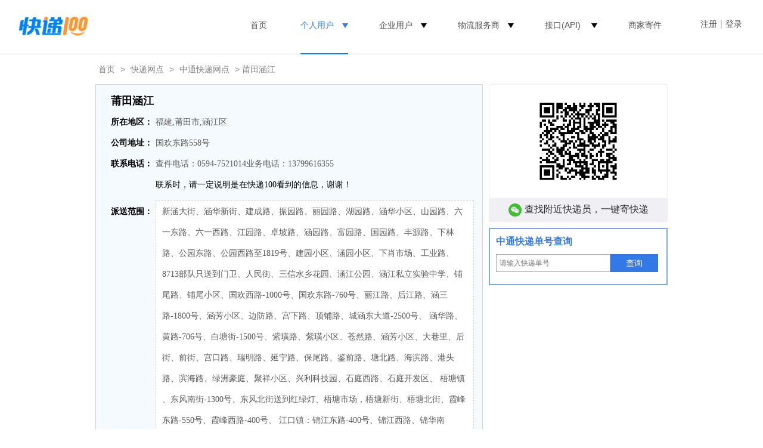

--- FILE ---
content_type: text/html;charset=utf-8
request_url: https://www.kuaidi100.com/network/networkdt792925391965911.htm
body_size: 6550
content:
<!doctype html>
<html lang="zh-cmn-Hans">
<head>
<meta name="apple-itunes-app" content="app-id=458270120" />
<meta http-equiv="Content-Type" content="text/html;charset=utf-8" />
<meta http-equiv="X-UA-Compatible" content="IE=7" />
<meta http-equiv="Content-Language" content="zh-cn" />
<meta name="renderer" content="webkit" />
<title>莆田涵江-中通快递网点</title>
<meta name="mobile-agent" content="format=html5;url=https://m.kuaidi100.com/network/networkdt792925391965911.htm" />
<link rel="canonical" href="https://www.kuaidi100.com/network/networkdt792925391965911.htm" />
<link rel="shortcut icon" href="https://cdn.kuaidi100.com/favicon.ico" />
<link rel="icon" type="image/gif" href="https://cdn.kuaidi100.com/images/favicon.gif" />
<link rel="stylesheet" href="https://cdn.kuaidi100.com/css/sz/base_v4.css?version=201707191039" />
<link rel="stylesheet" href="https://cdn.kuaidi100.com/css/network/index_v4.css?version=202008120900">
</head>
<body>
  <input type="hidden" id="headerMenu" value="menu-person" />
<style>
  .w1220 {
    width: 1220px;
    margin: 0 auto;
  }
  .logo a img {
    width: 119px;
  }
  .head-nav {
    float: right;
  }
  .head-nav >ul > li:before {
    position: absolute;
    bottom: -28px;
    right: 50%;
    left: 50%;
    border-top: 2px solid #0082FA;
    line-height: 0;
    transition: all .3s;
    content: '';
  }
  .head-nav li.head-nav-select:before, .head-nav li:hover:before {
    left: 20px;
    right: 20px;
  }
  .head-nav > ul > li {
    margin-right: 0;
    margin-left: 10px;
    padding: 0 20px;
  }
  .user-box {
    margin-left: 35px;
  }
  .head-nav-select > a, .head-nav-select .ico_triangle, li:hover .ico_triangle {
    color: #317ee7 !important;
  }
  .head-nav ul li .ico_triangle {
    display: inline-block;
    vertical-align: middle;
    width: 0;
    margin-left: 10px;
    margin-top: 4px;
    border-top: 8px solid;
    border-left: 5px solid transparent;
    border-right: 5px solid transparent;
    content: '';
  }
  .head-nav ul li .ico_select {
    display: none;
  }
  </style>
  <div class="header">
    <div class="w1220">
      <div class="logo"><a href="https://www.kuaidi100.com/" title="查快递， 寄快递，上快递100"><img src="https://cdn.kuaidi100.com/images/logo.png?version=201707191039" alt="快递100" width="142" height="53" /></a></div>
      <div class="user-box">
        <div class="head-nav user-info hidden" id="userInfo">
          <ul>
          <li><a href="https://sso.kuaidi100.com/user/account.jsp"><span class="user-img"><img width="35" height="35" id="userImg"></span><span class="user-name" id="userName"></span></a>
              <ul>
                <li id="userUrl"></li>
                <li><a href="//www.kuaidi100.com/sent.shtml?page=history">我的寄件订单</a></li>
                <li><a href="https://sso.kuaidi100.com/usercenter/indexpage" target="_blank">用户中心</a></li>
                <li><a href="http://sso.kuaidi100.com/user/logout.jsp" onclick="logout();return false;">退出</a></li>
              </ul>
            </li>
          </ul>
        </div>
        <span id="welcome" class="sign hidden"><a href="https://sso.kuaidi100.com/auth/reg.jsp">注册</a><i>|</i><a href="https://www.kuaidi100.com/user/">登录</a></span>
      </div>
      <div class="head-nav">
        <ul>
          <li id="menu-track"><a href="https://www.kuaidi100.com/" title="查快递， 寄快递，上快递100">首页</a></li>
          <li  id="menu-person"><a>个人用户</a><i class="ico_triangle"></i>
            <ul>
              <li><a href="https://www.kuaidi100.com/introduce.shtml">产品介绍</a></li>
              <li><a href="https://www.kuaidi100.com/courier/"  target="_blank">寄快递</a></li>
              <li><a href="https://www.kuaidi100.com/courier/global.jsp" target="_blank">国际快递</a></li>
              <li><a href="https://www.kuaidi100.com/all/">快递大全</a></li>
              <li><a href="https://www.kuaidi100.com/openapi/api_jump.shtml" target="_blank">开放服务</a></li>
            </ul>
          </li>
          <li><a>企业用户</a><i class="ico_triangle"></i>
            <ul>
              <li><a href="https://www.kuaidi100.com/service/index.shtml" target="_blank">电商快递管家SaaS</a></li>
              <li><a href="https://api.kuaidi100.com/" target="_blank">API开放平台</a></li>
              <li><a href="https://www.kuaidi100.com/enterprise/index.shtml" target="_blank">企业快递管理SaaS</a></li>
            </ul>
          </li>
          <li><a>物流服务商</a><i class="ico_triangle"></i>
            <ul>
              <li><a href="https://www.kuaidi100.com/courier_site/pages/index.shtml" target="_blank">快递员收件端</a></li>
              <!-- <li><a href="https://www.kuaidi100.com/cloud/cloud/cloud_print.shtml" target="_blank">云打印硬件</a></li> -->
              <li><a href="https://api.kuaidi100.com/join" target="_blank">快递公司入驻</a></li>
            </ul>
          </li>
          <li>
            <a href="https://api.kuaidi100.com/promotion" id="menu-api" target="_blank">接口(API)</a>
            <i class="ico_triangle"></i>
            <ul>
              <li><a href="https://api.kuaidi100.com/home" target="_blank">产品介绍</a></li>
              <li><a href="https://api.kuaidi100.com/register/diff" target="_blank">接口申请</a></li>
              <li><a href="https://api.kuaidi100.com/document/5f0ffa8f2977d50a94e1023c.html" target="_blank">技术文档</a></li>
              <li><a href="https://cloud.kuaidi100.com/"  target="_blank">云平台</a></li>
            </ul>
          </li>
          <li><a href="/ecommerce/businesssend/index.shtml" target="_blank">商家寄件</a></li>
          <!-- <li class="head-gif"><a href="/ecommerce/businesssend/index.shtml" id="menu-sentback"><img src="https://cdn.kuaidi100.com/images/snt/reverse/sent.gif" alt="商家寄件" /></a></li> -->
        </ul>
      </div>
      <div class="box"></div>
    </div>
  </div>
  <div class="hr"></div>
  
  
<div class="container detail w960">
  <div class="nav-crumbs"><a href="https://www.kuaidi100.com/">首页</a>&nbsp;&gt;&nbsp;<a href="https://www.kuaidi100.com/network/">快递网点</a>&nbsp;&gt;&nbsp;<a href="https://www.kuaidi100.com/network/net_3503_all_3_1.htm">中通快递网点</a>&nbsp;&gt;&nbsp;莆田涵江</div>
  <div class="col_1">
    <div class="kd-info" style="min-height:732px">
      <h1>莆田涵江</h1>
      <dl>
        <dt>所在地区：</dt>
        <dd>福建,莆田市,涵江区</dd>
      </dl>
      
      <dl>
        <dt>公司地址：</dt>
        <dd>国欢东路558号</dd>
      </dl>
      
      <dl>
        <dt>联系电话：</dt>
        <dd class="kd-ps2" style="word-wrap:break-word;">查件电话：0594-7521014业务电话：13799616355</dd>
        <dd style="padding-left:90px;color:#000">联系时，请一定说明是在快递100看到的信息，谢谢！</dd>
      </dl>
      
      <dl>
        <dt class="mt10px">派送范围：</dt>
        <dd class="kd-ps">新涵大街、涵华新街、建成路、振园路、丽园路、湖园路、涵华小区、山园路、六一东路、六一西路、江园路、卓坡路、涵园路、富园路、国园路、丰源路、下林路、公园东路、公园西路至1819号、建园小区、涵园小区、下肖市场、工业路、8713部队只送到门卫、人民街、三信水乡花园、涵江公园、涵江私立实验中学、铺尾路、铺尾小区、国欢西路-1000号、国欢东路-760号、丽江路、后江路、涵三路-1800号、涵芳小区、边防路、宫下路、顶铺路、城涵东大道-2500号、 涵华路、黄路-706号、白塘街-1500号、紫璜路、紫璜小区、苍然路、涵芳小区、大巷里、后街、前街、宫口路、瑞明路、延宁路、保尾路、鉴前路、塘北路、海滨路、港头路、滨海路、绿洲豪庭、聚祥小区、兴利科技园、石庭西路、石庭开发区、
  梧塘镇 、东风南街-1300号、东风北街送到红绿灯、梧塘市场，梧塘新街、梧塘北街、霞峰东路-550号、霞峰西路-400号、
  江口镇：锦江东路-400号、锦江西路、锦华南街-200号、锦华北街-300号、龙津街、镇府路、锦岚街、平民路、四十米路、华港路-280号、天益路至育才小学、
石庭：石农街至华侨职业中专、石庭西路、赤港路、和平路-400号、
工业区：赤港高新开发区、兴利科技园、石庭开发区、富丽明开发区
白塘镇送到白塘桥
三江口送到镇上。
萩芦镇、三江口镇、白塘镇。</dd>
      </dl>
      
      <dl class="kd-bps">
        <dt class="mt10px">不派送范围：</dt>
        <dd class="kd-ps">村组不派送，可送镇上自提。南林村、塘头、塘西、东珠、前东坡、后东坡、新丰村、霞楼村、漏头村、沁后村、东福村、荔涵大道、松东、松西、悟梓村、东楼村、丰美村、坂梁村、后郭村、石狮村、园顶村、上后村、园下村、高美工业区不派送。</dd>
      </dl>
      
      <dl>
        <dt class="mt10px">备注：</dt>
        <dd class="kd-ps">到付业务,代收货款</dd>
      </dl>
      <dl>
        <dt class="mt10px">本站更新：</dt>
        <dd class="kd-ps">2022-12-14</dd>
      </dl>
      
      <div class="box"></div>
    </div>
  </div>
  <div class="col_2">
    <div class="mb10px" id="courierBox">
      <!-- <h4><a href="https://www.kuaidi100.com/courier/">附近快递员查询</a></h4>
      <div>
        <input type="hidden" id="cityId_input" name="cityId_input" value="350303000000" />
        区域选择：<a id="cityName_input">福建,莆田市,涵江区</a>
        <div id="provinces" class="location-box hidden" style="left:10px;top:70px;"></div>
      </div>
      <div class="mt10px"><input type="text" class="inp-default" id="input-courier-query" placeholder="输入街道名、小区名、大厦名"/><a class="btn-yellow btn" onClick="gotoCourier();">查询</a></div>
      <div id="courierMsg" class="fontred p5px"></div> -->
      <div class="query-code" style="margin-bottom: 0;display: none;" id="normalCode">
        <img src="https://cdn.kuaidi100.com/images/network2wechat.png" alt="小程序二维码">
        <p><span class="wechat"></span>查找附近快递员，一键寄快递</p>
      </div>
      <div class="official-wrap" style="margin-bottom: 0;display:none;" id="officialCode">
        <div class="title">寄<span id="officialText">快递</span>，免费预约上门取件</div>
        <div class="code-text-wrap">
          <img class="code" src="https://cdn.kuaidi100.com/images/qrcode/web_cooperation_branch.png" alt="">
          <div class="code-text"><img src="https://cdn.kuaidi100.com/images/icons/wechat.png" class="ico">微信扫一扫</div>
        </div>
      </div>
    </div>
    <div class="query_widget mb10px">
      <h4><a href="https://www.kuaidi100.com/all/zt.shtml">中通快递单号查询</a></h4>
      <input type="hidden" id="kuaidiCom" value="zhongtong" />
      <input type="text" id="input-network-query" class="inp-default" placeholder="请输入快递单号"/><a class="btn-blue btn" onClick="gotoChaxun();">查询</a>
      <div id="queryMsg" class="fontred p5px"></div>
    </div>
    <!-- <img src="https://cdn.kuaidi100.com/images/www/others/youzheng-express.png" width="300"> -->
    <div role-slot="all_result_sencond"></div>
  </div>
  <div class="clear"></div>
</div>
<style>
  .new_footer {
    height: 534px;
    padding-top: 74px;
    background: #F8F9FA;
    color: #FFF;
    box-sizing: border-box;
    min-width: 1220px;
  }

  .new_foot_container {
    width: 1220px;
    margin: 0 auto;

  }

  .new_footer .new_foot_content {
    display: flex;
    justify-content: space-between;
  }

  .new_footer .left-foot-box {
    display: inline-block;
  }

  .left-foot-box img {
    height: 28px;
    width: auto;
  }

  .left-foot-box div {
    margin-top: 39px;
    font-size: 14px;
    font-weight: 500;
    color: #9AA2B1;
  }

  .left-foot-box .service-info {
    margin-top: 15px;
    font-size: 24px;
    font-weight: 500;
    line-height: 24px;
    color: #8F9298;
  }

  .left-foot-box .for-info {
    margin-top: 15px;
    display: flex;
    justify-content: flex-start;
  }

  .for-info li:first-child {
    margin-right: 12px;
  }

  .for-info li a {
    width: 40px;
    height: 40px;
  }

  .new_footer .foot-center-box {
    display: flex;
    justify-content: center;
    align-items: flex-start;
  }

  .foot-center-box dl:first-child {
    margin-right: 80px;
  }

  .foot-center-box dl:nth-child(2) {
    margin-right: 84px;
  }

  .foot-center-box dl dt {
    font-size: 18px;
    font-weight: 500;
    line-height: 22px;
    color: #5E5F63;
    margin-bottom: 33px;
  }

  .foot-center-box dl dd {
    font-size: 14px;
    font-weight: 500;
    line-height: 14px;
    color: #8F9298;
    margin-bottom: 12px;
  }

  .foot-center-box dl dd a {
    color: #8F9298;
  }

  .new_footer a:hover {
    color: #78aaf0;
  }

  .foot-center-box dl dd:last-child {
    margin-bottom: 0;
  }

  .foot-copyright {
    padding-top: 25px;
    margin-top: 56px;
    border-top: 1px solid  #D2D2D7;
    text-align: center;
    font-size: 14px;
    font-weight: 500;
    line-height: 17px;
    color: #9AA2B1;
    display: flex;
    justify-content: space-between;
  }

  .foot-left-info a,.foot-right-info a {
    color: #9AA2B1;
  }

  .foot-copyright .foot-right-info {
    display: flex;
    justify-content: flex-start;
  }

  .foot-right-info li {
    margin-right: 20px;
  }

  .foot-right-info li:last-child {
    margin-right: 0;
  }

  .footer-industry {
    padding-top: 17px;
  }

  .footer-industry li {
    display: inline-block;
  }

  .footer-industry a {
    display: block;
    width: 50px;
    height: 50px;
    background: url(https://cdn.kuaidi100.com/images/www/sp-index.png) -287px -206px;
  }

  .footer-qrcode {
    display: flex;
    flex-direction: column;
  }

  .footer-code {
    width: 123px;
    text-align: center;
    font-size: 14px;
    font-weight: 500;
    line-height: 14px;
  }

  .footer-code:first-child {
    margin-bottom: 26px;
  }

  .footer-code p {
    word-break: keep-all;
  }

  .footer-qrcode img {
    width: 110px;
    height: 110px;
    margin-bottom: 15px;
  }
</style>
<div class="new_footer">
  <div class="new_foot_container">
    <div class="new_foot_content">
      <div class="left-foot-box">
        <img src="https://cdn.kuaidi100.com/images/www/about/footer-logo.png" alt="foot-logo">
        <div>
          <span>客服热线</span>
          <p class="service-info">400-000-0387</p>
        </div>
        <div>
          <span>关注我们</span>
          <ul class="for-info">
            <li><a href="https://m.kuaidi100.com/help/weixin.jsp" target="_blank"><img src="https://cdn.kuaidi100.com/images/www/about/foot-weixin-link.png"
                  alt="weixin-link-logo"></a></li>
            <li><a href="https://weibo.com/kuaidi100" target="_blank"><img src="https://cdn.kuaidi100.com/images/www/about/foot-weibo-link.png"
                  alt="weibo-link-logo"></a></li>
          </ul>
        </div>
      </div>

      <div class="foot-center-box">
        <dl>
          <dt>了解快递100</dt>
          <dd><a href="https://www.kuaidi100.com/about/newabout.shtml#company-des" target="_blank">公司简介</a></dd>
          <dd><a href="https://www.kuaidi100.com/about/newabout.shtml#company-culture" target="_blank">企业文化</a></dd>
          <dd><a href="https://www.kuaidi100.com/about/newabout.shtml#dev-history" target="_blank">发展历程</a></dd>
          <dd><a href="https://www.kuaidi100.com/about/newabout.shtml#main-products" target="_blank">核心产品</a></dd>
          <dd><a href="https://www.kuaidi100.com/about/join.shtml" target="_blank">加入我们</a></dd>
          <dd><a href="https://www.kuaidi100.com/about/newabout.shtml#contact-us" target="_blank">联系我们</a></dd>
        </dl>
        <dl>
          <dt>核心产品</dt>
          <dd><a href="https://www.kuaidi100.com/introduce.shtml" target="_blank">快递100</a></dd>
          <dd><a href="https://api.kuaidi100.com/home" target="_blank">百递云·API开放平台</a></dd>
          <dd><a href="https://www.kuaidi100.com/service/" target="_blank">百递云·电商快递管家SaaS</a></dd>
          <dd><a href="https://www.kuaidi100.com/enterprise/index.shtml" target="_blank">百递云·企业快递管理SaaS</a></dd>
          <dd><a href="https://www.kuaidi100.com/courier_site/pages/index.shtml" target="_blank">快递100收件端/快递超市</a></dd>
        </dl>
        <dl>
          <dt>解决方案</dt>
          <dd><a href="https://api.kuaidi100.com/solution/shop" target="_blank">电商解决方案</a></dd>
          <dd><a href="https://api.kuaidi100.com/solution/finance" target="_blank">金融解决方案</a></dd>
          <dd><a href="https://api.kuaidi100.com/solution/erp" target="_blank">ERP解决方案</a></dd>
          <dd><a href="https://api.kuaidi100.com/solution/isv-shipping" target="_blank">ISV解决方案</a></dd>
          <dd><a href="https://api.kuaidi100.com/solution/shipping-address" target="_blank">商家多地址发货方案</a></dd>
          <dd><a href="https://www.kuaidi100.com/enterprise/customer/office.shtml" target="_blank">企业多办公地点寄件方案</a></dd>
          <dd><a href="https://www.kuaidi100.com/enterprise/customer/post.shtml" target="_blank">企业小邮局一体化方案</a></dd>
          <dd><a href="https://www.kuaidi100.com/enterprise/customer/financial.shtml" target="_blank">企业快递费降本方案</a></dd>
          <dd><a href="https://www.kuaidi100.com/enterprise/customer/cost.shtml" target="_blank">会计师事务所函证解决方案</a></dd>
        </dl>
      </div>

      <ul class="footer-qrcode">
        <li class="footer-code">
          <img src="https://cdn.kuaidi100.com/images/www/about/app-qrcode.png" alt="快递100app">
          <p style="line-height: 20px;color: #000;">AI时效智能预估<br />下载APP立即体验</p>
        </li>
        <li class="footer-code">
          <img src="https://cdn.kuaidi100.com/images/www/about/courier-app-qrcode.png" alt="快递100收件端">
          <p style="line-height: 20px;color: #000;">专业收件打单<br />百万快递员都在用</p>
        </li>
      </ul>
    </div>
    <div class="foot-copyright">
      <div class="foot-left-info">
        深圳前海百递网络有限公司 版权所有&copy;2010-<span id="copyrightYear">2021</span>
        <script>document.getElementById("copyrightYear").innerHTML = (new Date()).getFullYear();</script>
        <a href="http://beian.miit.gov.cn" target="_blank" rel="nofollow">粤ICP备14085002号</a>
        <a href="https://www.kuaidi100.com/about/licence.shtml" target="_blank" rel="nofollow">粤B2-20150010</a>
      </div>
      <ul class="foot-right-info">
        <li><a href="https://www.kuaidi100.com/about/law.shtml" target="_blank">服务协议</a></li>
        <li><a href="https://www.kuaidi100.com/about/authorization.shtml" target="_blank">授权声明</a></li>
        <li><a href="https://www.kuaidi100.com/about/private.shtml" target="_blank">隐私政策</a></li>
        <li><a href="https://www.kuaidi100.com/about/clause.shtml" target="_blank">增值服务</a></li>
        <li><a href="https://www.kuaidi100.com/about/licence.shtml" target="_blank">经营许可证</a></li>
      </ul>
    </div>
    <ul class="footer-industry">
      <li><a target="_blank" href="http://szcert.ebs.org.cn/C8900EF4-041B-4E72-96CC-EDCEF5A444C0"
          title="深圳市市场监督管理局企业主体身份公示" style="background-position: -287px -206px;width: 16px;height: 17px;"
          rel="nofollow"></a></li>
      <li><a target="_blank" title="可信任网站"
          href="https://ss.knet.cn/verifyseal.dll?sn=e17090744030068817gc1i000000&amp;pa=111332"
          style="background-position: -262px -259px;width: 42px;height: 15px;" rel="nofollow"></a></li>
    </ul>
  </div>
</div>
<script>
</script>
<script src="https://cdn.kuaidi100.com/js/util/jquery-1.12.1.min.js"></script>
<script src="https://cdn.kuaidi100.com/js/util/jquery-migrate-1.4.1.min.js"></script>
<script src="https://cdn.kuaidi100.com/js/share/base_v4.js?version=201707191039"></script>
<script src="https://cdn.kuaidi100.com/js/share/user_v4.js?version=201909091000"></script>
<script src="https://cdn.kuaidi100.com/js/share/areas.js"></script>
<script src="https://cdn.kuaidi100.com/js/share/city_new.js?version=201907111400"></script>
<script src="https://cdn.kuaidi100.com/js/page/network/networkdetail_v4.js?version=201707191039"></script>
<script src="https://cdn.kuaidi100.com/js/share/count.js?version=201707191039"></script>
<script>var allpos = ["all_result_sencond"];</script>
<script src="https://cdn.kuaidi100.com/js/share/adshow_pc.js?version=202011091430"></script>
<script>
  var com = "zhongtong"
  function getOfficial(){
    $.ajax({
      url: "/apicenter/kdmkt.do?method=dictItemsByCode&dictCode=HOMEPAGE_CONFING_COMLIST",
      method: "GET",
      success: function(res) {
        var flag = false
        for(var i = 0, len = res.data.length; i < len; i++) {
          if(res.data[i].itemValue == com) {
            flag = true
            $("#officialText").text([res.data[i].itemName])
            $("#officialCode").show()
            break;
          }
        }
        if(!flag) {
          $("#normalCode").show()
        }
      },
      error: function() {
        $("#normalCode").show()
      }
    })
  }
  getOfficial()
</script>
</body>
</html>